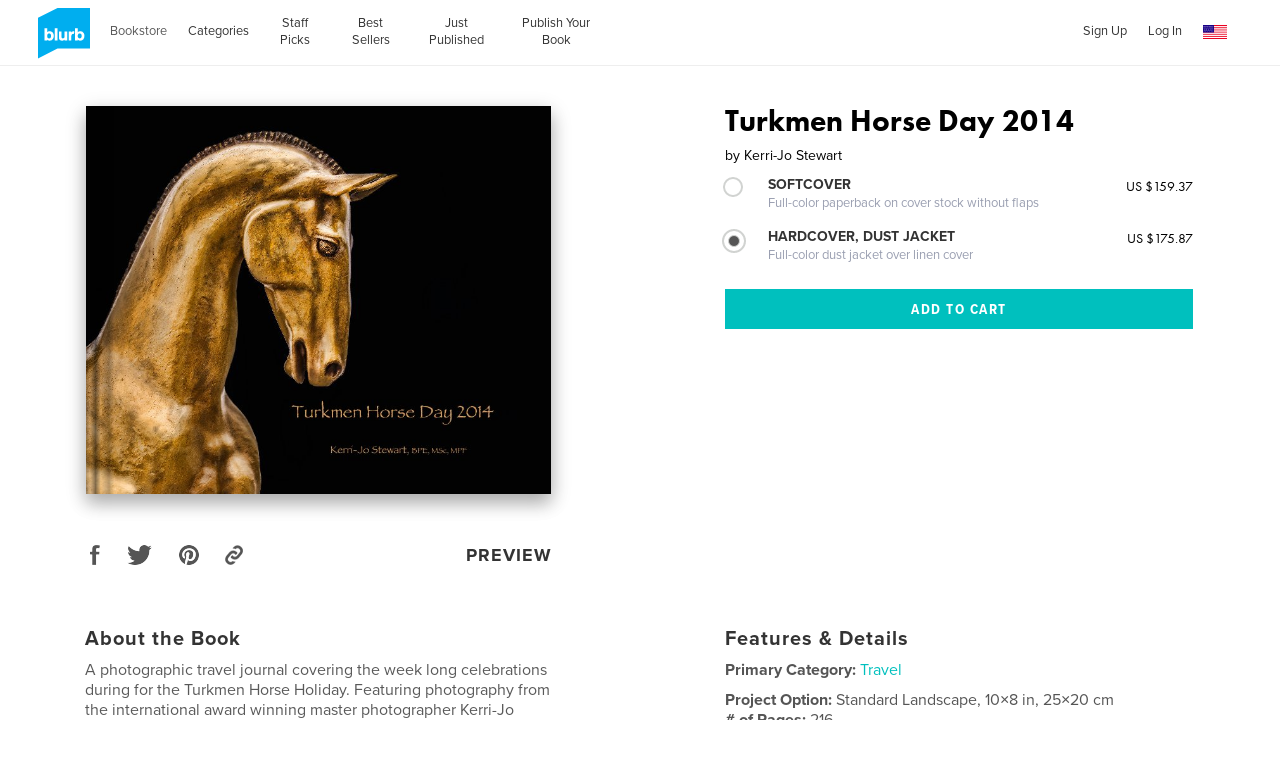

--- FILE ---
content_type: text/html; charset=utf-8
request_url: https://www.google.com/recaptcha/api2/anchor?ar=1&k=6LdYlHUUAAAAAGR0VR_KjlDMfvnnWb2XhZ4cAhOK&co=aHR0cHM6Ly93d3cuYmx1cmIuY29tOjQ0Mw..&hl=en&v=PoyoqOPhxBO7pBk68S4YbpHZ&size=invisible&badge=inline&anchor-ms=20000&execute-ms=30000&cb=yj8etqgb0zut
body_size: 49290
content:
<!DOCTYPE HTML><html dir="ltr" lang="en"><head><meta http-equiv="Content-Type" content="text/html; charset=UTF-8">
<meta http-equiv="X-UA-Compatible" content="IE=edge">
<title>reCAPTCHA</title>
<style type="text/css">
/* cyrillic-ext */
@font-face {
  font-family: 'Roboto';
  font-style: normal;
  font-weight: 400;
  font-stretch: 100%;
  src: url(//fonts.gstatic.com/s/roboto/v48/KFO7CnqEu92Fr1ME7kSn66aGLdTylUAMa3GUBHMdazTgWw.woff2) format('woff2');
  unicode-range: U+0460-052F, U+1C80-1C8A, U+20B4, U+2DE0-2DFF, U+A640-A69F, U+FE2E-FE2F;
}
/* cyrillic */
@font-face {
  font-family: 'Roboto';
  font-style: normal;
  font-weight: 400;
  font-stretch: 100%;
  src: url(//fonts.gstatic.com/s/roboto/v48/KFO7CnqEu92Fr1ME7kSn66aGLdTylUAMa3iUBHMdazTgWw.woff2) format('woff2');
  unicode-range: U+0301, U+0400-045F, U+0490-0491, U+04B0-04B1, U+2116;
}
/* greek-ext */
@font-face {
  font-family: 'Roboto';
  font-style: normal;
  font-weight: 400;
  font-stretch: 100%;
  src: url(//fonts.gstatic.com/s/roboto/v48/KFO7CnqEu92Fr1ME7kSn66aGLdTylUAMa3CUBHMdazTgWw.woff2) format('woff2');
  unicode-range: U+1F00-1FFF;
}
/* greek */
@font-face {
  font-family: 'Roboto';
  font-style: normal;
  font-weight: 400;
  font-stretch: 100%;
  src: url(//fonts.gstatic.com/s/roboto/v48/KFO7CnqEu92Fr1ME7kSn66aGLdTylUAMa3-UBHMdazTgWw.woff2) format('woff2');
  unicode-range: U+0370-0377, U+037A-037F, U+0384-038A, U+038C, U+038E-03A1, U+03A3-03FF;
}
/* math */
@font-face {
  font-family: 'Roboto';
  font-style: normal;
  font-weight: 400;
  font-stretch: 100%;
  src: url(//fonts.gstatic.com/s/roboto/v48/KFO7CnqEu92Fr1ME7kSn66aGLdTylUAMawCUBHMdazTgWw.woff2) format('woff2');
  unicode-range: U+0302-0303, U+0305, U+0307-0308, U+0310, U+0312, U+0315, U+031A, U+0326-0327, U+032C, U+032F-0330, U+0332-0333, U+0338, U+033A, U+0346, U+034D, U+0391-03A1, U+03A3-03A9, U+03B1-03C9, U+03D1, U+03D5-03D6, U+03F0-03F1, U+03F4-03F5, U+2016-2017, U+2034-2038, U+203C, U+2040, U+2043, U+2047, U+2050, U+2057, U+205F, U+2070-2071, U+2074-208E, U+2090-209C, U+20D0-20DC, U+20E1, U+20E5-20EF, U+2100-2112, U+2114-2115, U+2117-2121, U+2123-214F, U+2190, U+2192, U+2194-21AE, U+21B0-21E5, U+21F1-21F2, U+21F4-2211, U+2213-2214, U+2216-22FF, U+2308-230B, U+2310, U+2319, U+231C-2321, U+2336-237A, U+237C, U+2395, U+239B-23B7, U+23D0, U+23DC-23E1, U+2474-2475, U+25AF, U+25B3, U+25B7, U+25BD, U+25C1, U+25CA, U+25CC, U+25FB, U+266D-266F, U+27C0-27FF, U+2900-2AFF, U+2B0E-2B11, U+2B30-2B4C, U+2BFE, U+3030, U+FF5B, U+FF5D, U+1D400-1D7FF, U+1EE00-1EEFF;
}
/* symbols */
@font-face {
  font-family: 'Roboto';
  font-style: normal;
  font-weight: 400;
  font-stretch: 100%;
  src: url(//fonts.gstatic.com/s/roboto/v48/KFO7CnqEu92Fr1ME7kSn66aGLdTylUAMaxKUBHMdazTgWw.woff2) format('woff2');
  unicode-range: U+0001-000C, U+000E-001F, U+007F-009F, U+20DD-20E0, U+20E2-20E4, U+2150-218F, U+2190, U+2192, U+2194-2199, U+21AF, U+21E6-21F0, U+21F3, U+2218-2219, U+2299, U+22C4-22C6, U+2300-243F, U+2440-244A, U+2460-24FF, U+25A0-27BF, U+2800-28FF, U+2921-2922, U+2981, U+29BF, U+29EB, U+2B00-2BFF, U+4DC0-4DFF, U+FFF9-FFFB, U+10140-1018E, U+10190-1019C, U+101A0, U+101D0-101FD, U+102E0-102FB, U+10E60-10E7E, U+1D2C0-1D2D3, U+1D2E0-1D37F, U+1F000-1F0FF, U+1F100-1F1AD, U+1F1E6-1F1FF, U+1F30D-1F30F, U+1F315, U+1F31C, U+1F31E, U+1F320-1F32C, U+1F336, U+1F378, U+1F37D, U+1F382, U+1F393-1F39F, U+1F3A7-1F3A8, U+1F3AC-1F3AF, U+1F3C2, U+1F3C4-1F3C6, U+1F3CA-1F3CE, U+1F3D4-1F3E0, U+1F3ED, U+1F3F1-1F3F3, U+1F3F5-1F3F7, U+1F408, U+1F415, U+1F41F, U+1F426, U+1F43F, U+1F441-1F442, U+1F444, U+1F446-1F449, U+1F44C-1F44E, U+1F453, U+1F46A, U+1F47D, U+1F4A3, U+1F4B0, U+1F4B3, U+1F4B9, U+1F4BB, U+1F4BF, U+1F4C8-1F4CB, U+1F4D6, U+1F4DA, U+1F4DF, U+1F4E3-1F4E6, U+1F4EA-1F4ED, U+1F4F7, U+1F4F9-1F4FB, U+1F4FD-1F4FE, U+1F503, U+1F507-1F50B, U+1F50D, U+1F512-1F513, U+1F53E-1F54A, U+1F54F-1F5FA, U+1F610, U+1F650-1F67F, U+1F687, U+1F68D, U+1F691, U+1F694, U+1F698, U+1F6AD, U+1F6B2, U+1F6B9-1F6BA, U+1F6BC, U+1F6C6-1F6CF, U+1F6D3-1F6D7, U+1F6E0-1F6EA, U+1F6F0-1F6F3, U+1F6F7-1F6FC, U+1F700-1F7FF, U+1F800-1F80B, U+1F810-1F847, U+1F850-1F859, U+1F860-1F887, U+1F890-1F8AD, U+1F8B0-1F8BB, U+1F8C0-1F8C1, U+1F900-1F90B, U+1F93B, U+1F946, U+1F984, U+1F996, U+1F9E9, U+1FA00-1FA6F, U+1FA70-1FA7C, U+1FA80-1FA89, U+1FA8F-1FAC6, U+1FACE-1FADC, U+1FADF-1FAE9, U+1FAF0-1FAF8, U+1FB00-1FBFF;
}
/* vietnamese */
@font-face {
  font-family: 'Roboto';
  font-style: normal;
  font-weight: 400;
  font-stretch: 100%;
  src: url(//fonts.gstatic.com/s/roboto/v48/KFO7CnqEu92Fr1ME7kSn66aGLdTylUAMa3OUBHMdazTgWw.woff2) format('woff2');
  unicode-range: U+0102-0103, U+0110-0111, U+0128-0129, U+0168-0169, U+01A0-01A1, U+01AF-01B0, U+0300-0301, U+0303-0304, U+0308-0309, U+0323, U+0329, U+1EA0-1EF9, U+20AB;
}
/* latin-ext */
@font-face {
  font-family: 'Roboto';
  font-style: normal;
  font-weight: 400;
  font-stretch: 100%;
  src: url(//fonts.gstatic.com/s/roboto/v48/KFO7CnqEu92Fr1ME7kSn66aGLdTylUAMa3KUBHMdazTgWw.woff2) format('woff2');
  unicode-range: U+0100-02BA, U+02BD-02C5, U+02C7-02CC, U+02CE-02D7, U+02DD-02FF, U+0304, U+0308, U+0329, U+1D00-1DBF, U+1E00-1E9F, U+1EF2-1EFF, U+2020, U+20A0-20AB, U+20AD-20C0, U+2113, U+2C60-2C7F, U+A720-A7FF;
}
/* latin */
@font-face {
  font-family: 'Roboto';
  font-style: normal;
  font-weight: 400;
  font-stretch: 100%;
  src: url(//fonts.gstatic.com/s/roboto/v48/KFO7CnqEu92Fr1ME7kSn66aGLdTylUAMa3yUBHMdazQ.woff2) format('woff2');
  unicode-range: U+0000-00FF, U+0131, U+0152-0153, U+02BB-02BC, U+02C6, U+02DA, U+02DC, U+0304, U+0308, U+0329, U+2000-206F, U+20AC, U+2122, U+2191, U+2193, U+2212, U+2215, U+FEFF, U+FFFD;
}
/* cyrillic-ext */
@font-face {
  font-family: 'Roboto';
  font-style: normal;
  font-weight: 500;
  font-stretch: 100%;
  src: url(//fonts.gstatic.com/s/roboto/v48/KFO7CnqEu92Fr1ME7kSn66aGLdTylUAMa3GUBHMdazTgWw.woff2) format('woff2');
  unicode-range: U+0460-052F, U+1C80-1C8A, U+20B4, U+2DE0-2DFF, U+A640-A69F, U+FE2E-FE2F;
}
/* cyrillic */
@font-face {
  font-family: 'Roboto';
  font-style: normal;
  font-weight: 500;
  font-stretch: 100%;
  src: url(//fonts.gstatic.com/s/roboto/v48/KFO7CnqEu92Fr1ME7kSn66aGLdTylUAMa3iUBHMdazTgWw.woff2) format('woff2');
  unicode-range: U+0301, U+0400-045F, U+0490-0491, U+04B0-04B1, U+2116;
}
/* greek-ext */
@font-face {
  font-family: 'Roboto';
  font-style: normal;
  font-weight: 500;
  font-stretch: 100%;
  src: url(//fonts.gstatic.com/s/roboto/v48/KFO7CnqEu92Fr1ME7kSn66aGLdTylUAMa3CUBHMdazTgWw.woff2) format('woff2');
  unicode-range: U+1F00-1FFF;
}
/* greek */
@font-face {
  font-family: 'Roboto';
  font-style: normal;
  font-weight: 500;
  font-stretch: 100%;
  src: url(//fonts.gstatic.com/s/roboto/v48/KFO7CnqEu92Fr1ME7kSn66aGLdTylUAMa3-UBHMdazTgWw.woff2) format('woff2');
  unicode-range: U+0370-0377, U+037A-037F, U+0384-038A, U+038C, U+038E-03A1, U+03A3-03FF;
}
/* math */
@font-face {
  font-family: 'Roboto';
  font-style: normal;
  font-weight: 500;
  font-stretch: 100%;
  src: url(//fonts.gstatic.com/s/roboto/v48/KFO7CnqEu92Fr1ME7kSn66aGLdTylUAMawCUBHMdazTgWw.woff2) format('woff2');
  unicode-range: U+0302-0303, U+0305, U+0307-0308, U+0310, U+0312, U+0315, U+031A, U+0326-0327, U+032C, U+032F-0330, U+0332-0333, U+0338, U+033A, U+0346, U+034D, U+0391-03A1, U+03A3-03A9, U+03B1-03C9, U+03D1, U+03D5-03D6, U+03F0-03F1, U+03F4-03F5, U+2016-2017, U+2034-2038, U+203C, U+2040, U+2043, U+2047, U+2050, U+2057, U+205F, U+2070-2071, U+2074-208E, U+2090-209C, U+20D0-20DC, U+20E1, U+20E5-20EF, U+2100-2112, U+2114-2115, U+2117-2121, U+2123-214F, U+2190, U+2192, U+2194-21AE, U+21B0-21E5, U+21F1-21F2, U+21F4-2211, U+2213-2214, U+2216-22FF, U+2308-230B, U+2310, U+2319, U+231C-2321, U+2336-237A, U+237C, U+2395, U+239B-23B7, U+23D0, U+23DC-23E1, U+2474-2475, U+25AF, U+25B3, U+25B7, U+25BD, U+25C1, U+25CA, U+25CC, U+25FB, U+266D-266F, U+27C0-27FF, U+2900-2AFF, U+2B0E-2B11, U+2B30-2B4C, U+2BFE, U+3030, U+FF5B, U+FF5D, U+1D400-1D7FF, U+1EE00-1EEFF;
}
/* symbols */
@font-face {
  font-family: 'Roboto';
  font-style: normal;
  font-weight: 500;
  font-stretch: 100%;
  src: url(//fonts.gstatic.com/s/roboto/v48/KFO7CnqEu92Fr1ME7kSn66aGLdTylUAMaxKUBHMdazTgWw.woff2) format('woff2');
  unicode-range: U+0001-000C, U+000E-001F, U+007F-009F, U+20DD-20E0, U+20E2-20E4, U+2150-218F, U+2190, U+2192, U+2194-2199, U+21AF, U+21E6-21F0, U+21F3, U+2218-2219, U+2299, U+22C4-22C6, U+2300-243F, U+2440-244A, U+2460-24FF, U+25A0-27BF, U+2800-28FF, U+2921-2922, U+2981, U+29BF, U+29EB, U+2B00-2BFF, U+4DC0-4DFF, U+FFF9-FFFB, U+10140-1018E, U+10190-1019C, U+101A0, U+101D0-101FD, U+102E0-102FB, U+10E60-10E7E, U+1D2C0-1D2D3, U+1D2E0-1D37F, U+1F000-1F0FF, U+1F100-1F1AD, U+1F1E6-1F1FF, U+1F30D-1F30F, U+1F315, U+1F31C, U+1F31E, U+1F320-1F32C, U+1F336, U+1F378, U+1F37D, U+1F382, U+1F393-1F39F, U+1F3A7-1F3A8, U+1F3AC-1F3AF, U+1F3C2, U+1F3C4-1F3C6, U+1F3CA-1F3CE, U+1F3D4-1F3E0, U+1F3ED, U+1F3F1-1F3F3, U+1F3F5-1F3F7, U+1F408, U+1F415, U+1F41F, U+1F426, U+1F43F, U+1F441-1F442, U+1F444, U+1F446-1F449, U+1F44C-1F44E, U+1F453, U+1F46A, U+1F47D, U+1F4A3, U+1F4B0, U+1F4B3, U+1F4B9, U+1F4BB, U+1F4BF, U+1F4C8-1F4CB, U+1F4D6, U+1F4DA, U+1F4DF, U+1F4E3-1F4E6, U+1F4EA-1F4ED, U+1F4F7, U+1F4F9-1F4FB, U+1F4FD-1F4FE, U+1F503, U+1F507-1F50B, U+1F50D, U+1F512-1F513, U+1F53E-1F54A, U+1F54F-1F5FA, U+1F610, U+1F650-1F67F, U+1F687, U+1F68D, U+1F691, U+1F694, U+1F698, U+1F6AD, U+1F6B2, U+1F6B9-1F6BA, U+1F6BC, U+1F6C6-1F6CF, U+1F6D3-1F6D7, U+1F6E0-1F6EA, U+1F6F0-1F6F3, U+1F6F7-1F6FC, U+1F700-1F7FF, U+1F800-1F80B, U+1F810-1F847, U+1F850-1F859, U+1F860-1F887, U+1F890-1F8AD, U+1F8B0-1F8BB, U+1F8C0-1F8C1, U+1F900-1F90B, U+1F93B, U+1F946, U+1F984, U+1F996, U+1F9E9, U+1FA00-1FA6F, U+1FA70-1FA7C, U+1FA80-1FA89, U+1FA8F-1FAC6, U+1FACE-1FADC, U+1FADF-1FAE9, U+1FAF0-1FAF8, U+1FB00-1FBFF;
}
/* vietnamese */
@font-face {
  font-family: 'Roboto';
  font-style: normal;
  font-weight: 500;
  font-stretch: 100%;
  src: url(//fonts.gstatic.com/s/roboto/v48/KFO7CnqEu92Fr1ME7kSn66aGLdTylUAMa3OUBHMdazTgWw.woff2) format('woff2');
  unicode-range: U+0102-0103, U+0110-0111, U+0128-0129, U+0168-0169, U+01A0-01A1, U+01AF-01B0, U+0300-0301, U+0303-0304, U+0308-0309, U+0323, U+0329, U+1EA0-1EF9, U+20AB;
}
/* latin-ext */
@font-face {
  font-family: 'Roboto';
  font-style: normal;
  font-weight: 500;
  font-stretch: 100%;
  src: url(//fonts.gstatic.com/s/roboto/v48/KFO7CnqEu92Fr1ME7kSn66aGLdTylUAMa3KUBHMdazTgWw.woff2) format('woff2');
  unicode-range: U+0100-02BA, U+02BD-02C5, U+02C7-02CC, U+02CE-02D7, U+02DD-02FF, U+0304, U+0308, U+0329, U+1D00-1DBF, U+1E00-1E9F, U+1EF2-1EFF, U+2020, U+20A0-20AB, U+20AD-20C0, U+2113, U+2C60-2C7F, U+A720-A7FF;
}
/* latin */
@font-face {
  font-family: 'Roboto';
  font-style: normal;
  font-weight: 500;
  font-stretch: 100%;
  src: url(//fonts.gstatic.com/s/roboto/v48/KFO7CnqEu92Fr1ME7kSn66aGLdTylUAMa3yUBHMdazQ.woff2) format('woff2');
  unicode-range: U+0000-00FF, U+0131, U+0152-0153, U+02BB-02BC, U+02C6, U+02DA, U+02DC, U+0304, U+0308, U+0329, U+2000-206F, U+20AC, U+2122, U+2191, U+2193, U+2212, U+2215, U+FEFF, U+FFFD;
}
/* cyrillic-ext */
@font-face {
  font-family: 'Roboto';
  font-style: normal;
  font-weight: 900;
  font-stretch: 100%;
  src: url(//fonts.gstatic.com/s/roboto/v48/KFO7CnqEu92Fr1ME7kSn66aGLdTylUAMa3GUBHMdazTgWw.woff2) format('woff2');
  unicode-range: U+0460-052F, U+1C80-1C8A, U+20B4, U+2DE0-2DFF, U+A640-A69F, U+FE2E-FE2F;
}
/* cyrillic */
@font-face {
  font-family: 'Roboto';
  font-style: normal;
  font-weight: 900;
  font-stretch: 100%;
  src: url(//fonts.gstatic.com/s/roboto/v48/KFO7CnqEu92Fr1ME7kSn66aGLdTylUAMa3iUBHMdazTgWw.woff2) format('woff2');
  unicode-range: U+0301, U+0400-045F, U+0490-0491, U+04B0-04B1, U+2116;
}
/* greek-ext */
@font-face {
  font-family: 'Roboto';
  font-style: normal;
  font-weight: 900;
  font-stretch: 100%;
  src: url(//fonts.gstatic.com/s/roboto/v48/KFO7CnqEu92Fr1ME7kSn66aGLdTylUAMa3CUBHMdazTgWw.woff2) format('woff2');
  unicode-range: U+1F00-1FFF;
}
/* greek */
@font-face {
  font-family: 'Roboto';
  font-style: normal;
  font-weight: 900;
  font-stretch: 100%;
  src: url(//fonts.gstatic.com/s/roboto/v48/KFO7CnqEu92Fr1ME7kSn66aGLdTylUAMa3-UBHMdazTgWw.woff2) format('woff2');
  unicode-range: U+0370-0377, U+037A-037F, U+0384-038A, U+038C, U+038E-03A1, U+03A3-03FF;
}
/* math */
@font-face {
  font-family: 'Roboto';
  font-style: normal;
  font-weight: 900;
  font-stretch: 100%;
  src: url(//fonts.gstatic.com/s/roboto/v48/KFO7CnqEu92Fr1ME7kSn66aGLdTylUAMawCUBHMdazTgWw.woff2) format('woff2');
  unicode-range: U+0302-0303, U+0305, U+0307-0308, U+0310, U+0312, U+0315, U+031A, U+0326-0327, U+032C, U+032F-0330, U+0332-0333, U+0338, U+033A, U+0346, U+034D, U+0391-03A1, U+03A3-03A9, U+03B1-03C9, U+03D1, U+03D5-03D6, U+03F0-03F1, U+03F4-03F5, U+2016-2017, U+2034-2038, U+203C, U+2040, U+2043, U+2047, U+2050, U+2057, U+205F, U+2070-2071, U+2074-208E, U+2090-209C, U+20D0-20DC, U+20E1, U+20E5-20EF, U+2100-2112, U+2114-2115, U+2117-2121, U+2123-214F, U+2190, U+2192, U+2194-21AE, U+21B0-21E5, U+21F1-21F2, U+21F4-2211, U+2213-2214, U+2216-22FF, U+2308-230B, U+2310, U+2319, U+231C-2321, U+2336-237A, U+237C, U+2395, U+239B-23B7, U+23D0, U+23DC-23E1, U+2474-2475, U+25AF, U+25B3, U+25B7, U+25BD, U+25C1, U+25CA, U+25CC, U+25FB, U+266D-266F, U+27C0-27FF, U+2900-2AFF, U+2B0E-2B11, U+2B30-2B4C, U+2BFE, U+3030, U+FF5B, U+FF5D, U+1D400-1D7FF, U+1EE00-1EEFF;
}
/* symbols */
@font-face {
  font-family: 'Roboto';
  font-style: normal;
  font-weight: 900;
  font-stretch: 100%;
  src: url(//fonts.gstatic.com/s/roboto/v48/KFO7CnqEu92Fr1ME7kSn66aGLdTylUAMaxKUBHMdazTgWw.woff2) format('woff2');
  unicode-range: U+0001-000C, U+000E-001F, U+007F-009F, U+20DD-20E0, U+20E2-20E4, U+2150-218F, U+2190, U+2192, U+2194-2199, U+21AF, U+21E6-21F0, U+21F3, U+2218-2219, U+2299, U+22C4-22C6, U+2300-243F, U+2440-244A, U+2460-24FF, U+25A0-27BF, U+2800-28FF, U+2921-2922, U+2981, U+29BF, U+29EB, U+2B00-2BFF, U+4DC0-4DFF, U+FFF9-FFFB, U+10140-1018E, U+10190-1019C, U+101A0, U+101D0-101FD, U+102E0-102FB, U+10E60-10E7E, U+1D2C0-1D2D3, U+1D2E0-1D37F, U+1F000-1F0FF, U+1F100-1F1AD, U+1F1E6-1F1FF, U+1F30D-1F30F, U+1F315, U+1F31C, U+1F31E, U+1F320-1F32C, U+1F336, U+1F378, U+1F37D, U+1F382, U+1F393-1F39F, U+1F3A7-1F3A8, U+1F3AC-1F3AF, U+1F3C2, U+1F3C4-1F3C6, U+1F3CA-1F3CE, U+1F3D4-1F3E0, U+1F3ED, U+1F3F1-1F3F3, U+1F3F5-1F3F7, U+1F408, U+1F415, U+1F41F, U+1F426, U+1F43F, U+1F441-1F442, U+1F444, U+1F446-1F449, U+1F44C-1F44E, U+1F453, U+1F46A, U+1F47D, U+1F4A3, U+1F4B0, U+1F4B3, U+1F4B9, U+1F4BB, U+1F4BF, U+1F4C8-1F4CB, U+1F4D6, U+1F4DA, U+1F4DF, U+1F4E3-1F4E6, U+1F4EA-1F4ED, U+1F4F7, U+1F4F9-1F4FB, U+1F4FD-1F4FE, U+1F503, U+1F507-1F50B, U+1F50D, U+1F512-1F513, U+1F53E-1F54A, U+1F54F-1F5FA, U+1F610, U+1F650-1F67F, U+1F687, U+1F68D, U+1F691, U+1F694, U+1F698, U+1F6AD, U+1F6B2, U+1F6B9-1F6BA, U+1F6BC, U+1F6C6-1F6CF, U+1F6D3-1F6D7, U+1F6E0-1F6EA, U+1F6F0-1F6F3, U+1F6F7-1F6FC, U+1F700-1F7FF, U+1F800-1F80B, U+1F810-1F847, U+1F850-1F859, U+1F860-1F887, U+1F890-1F8AD, U+1F8B0-1F8BB, U+1F8C0-1F8C1, U+1F900-1F90B, U+1F93B, U+1F946, U+1F984, U+1F996, U+1F9E9, U+1FA00-1FA6F, U+1FA70-1FA7C, U+1FA80-1FA89, U+1FA8F-1FAC6, U+1FACE-1FADC, U+1FADF-1FAE9, U+1FAF0-1FAF8, U+1FB00-1FBFF;
}
/* vietnamese */
@font-face {
  font-family: 'Roboto';
  font-style: normal;
  font-weight: 900;
  font-stretch: 100%;
  src: url(//fonts.gstatic.com/s/roboto/v48/KFO7CnqEu92Fr1ME7kSn66aGLdTylUAMa3OUBHMdazTgWw.woff2) format('woff2');
  unicode-range: U+0102-0103, U+0110-0111, U+0128-0129, U+0168-0169, U+01A0-01A1, U+01AF-01B0, U+0300-0301, U+0303-0304, U+0308-0309, U+0323, U+0329, U+1EA0-1EF9, U+20AB;
}
/* latin-ext */
@font-face {
  font-family: 'Roboto';
  font-style: normal;
  font-weight: 900;
  font-stretch: 100%;
  src: url(//fonts.gstatic.com/s/roboto/v48/KFO7CnqEu92Fr1ME7kSn66aGLdTylUAMa3KUBHMdazTgWw.woff2) format('woff2');
  unicode-range: U+0100-02BA, U+02BD-02C5, U+02C7-02CC, U+02CE-02D7, U+02DD-02FF, U+0304, U+0308, U+0329, U+1D00-1DBF, U+1E00-1E9F, U+1EF2-1EFF, U+2020, U+20A0-20AB, U+20AD-20C0, U+2113, U+2C60-2C7F, U+A720-A7FF;
}
/* latin */
@font-face {
  font-family: 'Roboto';
  font-style: normal;
  font-weight: 900;
  font-stretch: 100%;
  src: url(//fonts.gstatic.com/s/roboto/v48/KFO7CnqEu92Fr1ME7kSn66aGLdTylUAMa3yUBHMdazQ.woff2) format('woff2');
  unicode-range: U+0000-00FF, U+0131, U+0152-0153, U+02BB-02BC, U+02C6, U+02DA, U+02DC, U+0304, U+0308, U+0329, U+2000-206F, U+20AC, U+2122, U+2191, U+2193, U+2212, U+2215, U+FEFF, U+FFFD;
}

</style>
<link rel="stylesheet" type="text/css" href="https://www.gstatic.com/recaptcha/releases/PoyoqOPhxBO7pBk68S4YbpHZ/styles__ltr.css">
<script nonce="g1Mh_NQBksfLv846lsw-TQ" type="text/javascript">window['__recaptcha_api'] = 'https://www.google.com/recaptcha/api2/';</script>
<script type="text/javascript" src="https://www.gstatic.com/recaptcha/releases/PoyoqOPhxBO7pBk68S4YbpHZ/recaptcha__en.js" nonce="g1Mh_NQBksfLv846lsw-TQ">
      
    </script></head>
<body><div id="rc-anchor-alert" class="rc-anchor-alert"></div>
<input type="hidden" id="recaptcha-token" value="[base64]">
<script type="text/javascript" nonce="g1Mh_NQBksfLv846lsw-TQ">
      recaptcha.anchor.Main.init("[\x22ainput\x22,[\x22bgdata\x22,\x22\x22,\[base64]/[base64]/[base64]/[base64]/cjw8ejpyPj4+eil9Y2F0Y2gobCl7dGhyb3cgbDt9fSxIPWZ1bmN0aW9uKHcsdCx6KXtpZih3PT0xOTR8fHc9PTIwOCl0LnZbd10/dC52W3ddLmNvbmNhdCh6KTp0LnZbd109b2Yoeix0KTtlbHNle2lmKHQuYkImJnchPTMxNylyZXR1cm47dz09NjZ8fHc9PTEyMnx8dz09NDcwfHx3PT00NHx8dz09NDE2fHx3PT0zOTd8fHc9PTQyMXx8dz09Njh8fHc9PTcwfHx3PT0xODQ/[base64]/[base64]/[base64]/bmV3IGRbVl0oSlswXSk6cD09Mj9uZXcgZFtWXShKWzBdLEpbMV0pOnA9PTM/bmV3IGRbVl0oSlswXSxKWzFdLEpbMl0pOnA9PTQ/[base64]/[base64]/[base64]/[base64]\x22,\[base64]\\u003d\x22,\x22wo5WIsKyw4Fqw5vDkGhIw5tqXMKORzx8wrTCrsO+ccOLwrwGET4bGcKjGU/DnS5XwqrDpsOfHWjCkBfCucOLDsK4bMK5TsOjwobCnV4FwqUAwrPDkXDCgsOvHMOCwozDlcO/w6YWwpVQw5QjPgzCvMKqNcKPK8OTUk3Dk0fDqMKxw5/Dr1IdwpdBw5vDr8OKwrZ2wovCusKcVcKVT8K/McKIZG3DkXtpwpbDvVxfSSTCs8OSRm9/BMOfIMKPw79xTU3DqcKyK8OgWCnDgWDCicKNw5LChExhwrcRwqVAw5XDgAfCtMKRJDo6wqIiwqLDi8KWwpjCj8O4wr5VwpTDksKNw6vDjcK2wrvDmCXCl3B/JSgzwpTDt8Obw705TkQcfhjDnC0REcKvw5cew5rDgsKIw5bDt8Oiw64Xw4kfAMOewp8Gw4dhGcO0wpzCj2nCicOSw67DksOfHsKwSMOPwptkMMOXUsOuUWXCgcK3w7vDvDjCgMKQwpMZwp/CicKLwojCi05qwqPDo8OXBMOWTsObOcOWLcOEw7FZwr7ClMOcw4/[base64]/[base64]/Cn8OywrhBKcKdwqbDr8Odb8Oaf8KfwoDCusKFwp7DpAZyw7XCp8KbWsKzYMK4YcKhE1vCiWXDi8OMCcOBLxIdwo5uwrLCv0bDgUcPCMKOLH7Cj2oRwro8K3zDuSnCj0XCkW/DlcO4w6rDi8Ohwp7CuizDtmPDlMODwpZwIsK4w6Mnw7fCu3dLwpxaIBzDoFTDusKZwrklN3bCsCXDk8KaUUTDmWwAI3gywpcINsKYw73CrsOUYsKaEQlafwg3wohQw7bCmMOPOFZKTcKow6sew69ATldTXFjDmcKoZzI5dQDDqsOHw6/CgH7CjsOEUEVtFgnDnsOVDjTCk8Oew7TDnD7DvyAWdsKDw7N1w5LCunICwrHDr25DF8O/w5llw6tsw5Z+U8KOdcKoGcOHXcKWwpwZwrJww4clZMO7A8O4EcOVw67CvcKWwrHDhgFvw6HDuG8nAsOzZMKgScKnesOIMxNdVcO/w7zCkMOTwqLCgcKKW1RjWsK1d2N6wq/DvsKBwoPCosKILcOJHjF8YjAFSzhCScOIZMKGwofCgMOQwpUtwpDCgMO8w61NVcOmPcOiWMOrw7ocwpDClMOuwrTDhMOzwrwMJRDCiXHCrcOmYU/Cj8KNwoTDphDDmWbCpcK4wo0kL8ObQ8O/w6DDhSfDrwlRwp7DrcKnecOFwovDlcO3w4JUIsO4w6/[base64]/DgMO/[base64]/[base64]/c2vDgsKTT8OkUcKYw6chw7lRYSYRTMO6wqDDtwUvCMKKw5/CrcOqwpjDqAoawo7CsGRnwosyw7F4w7rDjMOkwpgVWMKIJGorXjHCiQFAw6liCnRGw6TCosKhw77Cslk4w7rDpMOmAA/[base64]/DhsOkS8KuSGRkDHg4w4BIbcKNwovDnVNlA8Kxwpkjw7YqO2LCq3ZlTU4QMhDDu1pnahrDmwbDoHZpw6nDqERJw73CsMKSfltFwpHCs8Kew6djw5Ftw4JOWMOXwrLCih/CmXzCnFEew5rCinjClMO/wpwVw7opbsOlw63CicOZwp9+wpkqw5bDgw7ChxNTAhXCqsOSw5HCssKwG8Omw53DkFbDh8OMbsKiXF8iw5DCt8O4GlBpT8K/RxE6wpo/wqkXwp9KZMOmEg3DssKjwqFJUcKtRmpcw788w4TCkjcSIMOmJ0/DssKzcEXCt8O2PiFQwodyw6o1R8KXw5vDu8K0HMOUWxEpw4rDnsORw60FFsKKwrAvwoLDtjBeAcOGWxLClcKwVgnDgmLCjlnCosOqwpjCpsKqPRvCjsOvFj8VwpMSCjl7wqAmSmLCow3Drzg0bMO9ccKww4bDomvDtsKDw5PDq1TDiXnDs1TClcKUw4liw4gJB1g/GsKJwq/[base64]/DkTfCrT98wqjCicKbDgpCw7YtRsONYMKRw4xTEMOEAW1zYUZFwrIOGzPCjTLDosOjdVXCusOswpDDn8KmczwTwqDCq8OVw4zCknnCjS01Sj1GC8KsXcOZLMOUfMK8wropwp/CjsOvAsKQeQ/DsRsfwpYdSMKpwo7DnsKIwo8ywr8FGn3Cr23CkjzDlWnCmBpEwo4RJhw0M1hhw5EUB8KLwpPDrx/[base64]/[base64]/[base64]/LMOKGj48w63Cr8K7w43Cg8K5w7YLZcOHwrHDnAbDjMKMTcOpMWrChMOYd2XChMKCw79/wpHCv8O5wqclJRPCusKAah84w4XCsxBkw6rDgh9HU3M/w6xtwq5iUsOWPVPCllfDhMOZwpfClQBJw4rDlMKNw4TCp8OocMO9U2fClMKQwoHCjsOGw54Wwr7Cpj0eV0xqw5DDgcKGJCEQTcKiw6ZrJ13CssODIFrCpmBXwr8ZwqVNw7BiHAEew6HDiMKOER/DvANtwoTCuDcuDcKAw7jDm8K0w7xkwphvVsKZOGzClivCkVUfFcOcwqspw7DDsxBOw5BwU8KTw7TCj8KOKBjCv0d6wpfDqRp2woE0cXfDgXvCv8Kyw4bDgGvDmzvClj0hesOlw4rDicK2w5/Cuwl6w47DucOicgjCscKnwrXDscOSfDdWwr/CrlBTD3EPwoHDicO+woDDrx1AdivClkTDscK1OcKvJ0duw6vDr8KbCMK1wpZkwqtew5nCj2rClkUbIy7DnsKFXcKcw44ywpHDhWbDhFU1w6TCvljCmMOzOXoeJg1JdEbCkExgw7TClGDDkcOjw5zDkjvDosOmasKwwojCqsOLGsOydmDDpTdxSMOvZx/DssOSc8OfGcK6w6rCqsKvwr42wovCvHPCkBhnW1YfagDDrRrDuMO6eMKTwr3CjMKGwpPCssO6wqNPbFoVHBoGeHxHRcO+wonCiyXDnkoYwpM6w4vDhcKbw68cw7HCn8KIeTEIw4wWY8KhTT/[base64]/DihQjC0lWwqXDpMKQw7cYwpMiLcKKw6Elwp7CtcOQw6zDhDjDnsOcw6TChnwQcBHClcOcw6VpdsOyw75pwrPCoHpOw4xAS2ZDNMOjwp8OwpLCn8Kww6dkNcKlesOJUcKHA2hNw6gyw4XDlsOvwqnCq1rCoFw/[base64]/Cp8Kvw58LYsO7wo/ChAjDpHrDkgUWwobDmEHDslkCIcOPMMKxw4jDsCfDn2HCncOfwqE/wqdKBMO/w5Qrw6R+YsK2wrZTU8OaTANQBcOlXMO+T1Ecw5NTwqXDvsO1wrZJw6nCrD3DtV0QTUjDkybDlMKTw4NHwqjDrBLCgzUZwr3CtcKEw63Csjw+wozDo37CqsK+R8O0w5fDqMKzwprDq30ewqlfwqzCiMOzIsK4wrXDvmE+Vj5JQ8OqwrtIGXQLw4JaNMOJw5XCsMKoKg/DnsOpYMK4ZcKkGFAxwqbCk8KVbl/Ch8KjPF/DmMKeTsKOwoYAdzzDgMKFwoDDi8O4fsKOw6I+w7JIGQUyJlpOw7XCpMOOW3FCF8Osw63CmMO3woJTwqDDoA5lDMOrw4c6LUfCq8Kjw7TCmCjDmjHCnsK1w4MNAgRJw5hFw6vDk8KywopAw4nDrH0gwoLCh8KNAVVnw45xw48wwqcNw6UHd8Kyw49fBnY5OhXCqUw/QkF9wr7DkVpGDVDDoS/DpMKrJ8KyYFTCmU52LcKOwpXCv2wLw4/ClXbCqcOVUsKnNHkjX8OWwqsVw6UdMMO2QcOxBCnDscKRfGAuwpLCu0JVFMOyw7XCgMO1w6jDkcKvw6h3w44IwrJ/w55xwojCmkZ2wrBbMwLCq8OaV8KrwrIew63CqzNawqEcw7zDnAvCrh/[base64]/DgcK7cMO8b8ODw4thwq5bWVLDkjYLOlgRwqjDhlYVw67DkcOuw7k0VHxQw5TChsOgRF/[base64]/XDgnw7jDqcOcw7N1wqRgw7nDvMKrFg7DnMK6wrYZw4wvGsO9bRXCkcOhwqDDt8ONworCuD8uwr/[base64]/CiGYcNsOlBsObwrrDmBXCvHHClMKWWEHDmMKjfcOLwojCmsKIVMO9MMOyw4MGHWYjw5TDn0jCuMKmw6XCijLCuWHDmC9ewrLCrsO0wpVII8Klw4HCiBjDn8O9GwDDk8OxwrQ9Wz9/KsKuM2hWw6BORMOawqXCu8KmA8Kuw7rDr8K/[base64]/XzvCscKdHcKaw4cGS2BCPwHCh8KXw6rDg8KOwpPDljlXCHpbb0zChcKZbcOLV8KAw5TCiMOFwqdhU8OYQ8K0w6HDqMOywozCswoQOcKIMjM8FcK1w6k2b8KTEsKjw6HCr8Kyay1uOkbDvcOsZ8K6Rk8/d1nDh8K0PW9PIkMqwoFww6MZHMO2wqZYw6XDiQVgaUTCnsK/w4M9wpEHPVg8w6vCscKKGsKRCQvCvMOjwovCnMKGw4XCm8Kpwp3CogjDp8K5wqMvwqPCj8K3KX/CsyRIbcO8wr7DssOZwqIqw4NFcsOlw71dOcOaRMOowr/CvzspwrzCmMOYSMKzwplyG3sswpRzw5vChsOZwpzDqjrCmsO/aBrDvMOKwqHDlEQJw6JWwrJKcsK/w4JcwpTCu1k/WTccwoTDohnDoSAowoZzwoTCtMK8VsK8woMJwqVzTcKrwr1sw7oOwp3DhXLCqMOTw69ZUnt3woBMR1/[base64]/Fg8oXcO8wpLChwLDr8KAIXtewqAnwobDvXvDlQZHKMO8w6fCtMOHD0fDg8K+ZjTCr8OrYT7CgMOlVk7CuU9vLsKvZsOrwp7CgMKowpzCrVvDt8KpwoR3ccKrwohcwpXCv1fCkhfDrMK/GizCvijChsOVEFHDiMOUw6bCpmFUesKrXDXDrMORXsKXZsOvw4k4wrpYwp/[base64]/CusKnDMOcw63DlMOpw43DiMO1eWV3EQbCr2ZidsOZw4HDqg/DrQzDqjbCjcOpwp0GKQnDilPDmMO2VcOuwoBtwrQMw6LCiMO9wqhVWjXCsRlhWgMaw5TDkMKbFcKKw4nCjxYKwpgZJGTDjcOSU8K5FMKsW8OQw4/ClHYIw73CqsOqw61owrLCnkjDtMKcXsOnw6pXwpPCkHvCpR8IXzrCrcOUw4MVUxzCvk/[base64]/CucKFwqXDsizCv8KNw43CnMONM8K0DBRRNMOBXVR1EUE9w65+w4TCsj/CsnzCnMO7KR/DqzbCsMOALsKBwpLCucKzw4FWw6nDgHTCs3g9ZkQdw5nDoBzDkcOvw7XCjsKUesOSw6EJNiRvwoAOPltAShIMA8OsEx3Dp8KxQlMCwqg1w7/DhMKPccKtbXzCqx1Kw4snK3PCllwVQMOywofCinXCiHdzXcKkdiAswrnDjXxfw4JwZ8Ovwr/Co8OkecOVw5LDhQ/[base64]/w7UcL0RtAMKQAsOvw47DvMOXVg/Cn8Kjwp1cU8KBwotCw60ww4vDocO1NMK2O0lkbMOsTzzCksOYCkV9wrI1wpdwZMOhXcKOaTpxw7o4w4DCj8KFQA/DhcKuwqbDgVs5R8OtfW9ZHsO+C37CqsOceMKMRsKSLBDCrHbCr8O6Q386Qw5Ow7E6RHA0w67CjgnCp2DDtAnCgSdxFMOaOHElw4RXw5XDo8K0w63CnMK/[base64]/w4s5G8K/FcK3wpg9WMOdDWLDuXxvwpQxwqlIeC5jQsKZUMODwpFPcsOZW8ODVQYJwq7CikHDhcKNwpwTDltYMSEZw77CjcOuw7PDh8OCbE7Dh3VXT8Kcw6w1XsOIwrLCvg8GwqfChMKcD31twqcBCMO9EsK7w4UJa0jCqkVGQ8KpMlXCpsK/[base64]/CgcKYwrvCkMOWTsKjAMORw55eZ8K3w71uFcOQw4fCgMKRPsOMwrU+fsOpwolaw4fCgsKgCMKSH2DDtAcma8Kcw4tOwq5ew5lkw5UAwojCuihWeMKoXsOCwoI5w47DtsONBMKZZT/DksKcw5HCmsO1wqY9KcOZw6XDohILQcKCwqx7QWtQL8OlwrtUCTJXwo44wrBGwq/Dh8O4w6BHw6Fjw5DCsD5fTcOmw6PClcKPwoHDiALDg8K/a1AMw7EEGcKuw4VqKGXCsUzCsHgZwp3DnX7DpF7Cq8KmQ8OKwpl5wq7CkXHCj2TDqcKMDCvCtsOiVsOFw5nDmFFFHl3CmMOJfXLCq1pyw4fDhsOrWG/ChMOUwoQnwqYaJcKwJMK0SUPChXHDlQYKw4BHO1zCisKsw7zCvMOFw4XCgsO+w6ElwrNpwobDvMKbwp7CmcOXwrENw53ClzfDnG5kw7vDn8KBw5bDncOawq/DmsK5CVbCnsKVfUouCsKQKcKEIVLCocKHw5Vpw47Dv8OmwpXDjjFxGMKKAcKdwp/Cq8KHFRbDoxVaw5/CpMKlw7XDocORwpIjw7dbwonDpMOSwrfDv8KnBMO2HSbDt8OEFsKiVxjDvMKyNk7CnMKbRm7CvcKGbsO+SMO+wpIYw6xKwphuwpHDiy3CgMKPeMKuw73Cvi/DvwUWJSDCm3tNXF3DpQjCkGfDlB3DscKAw49BwojClMO8wqRyw78pfncgwq4FMcOsdsOKFsKBwqhZw5E7w4bCuynDucK0TMKow5PCq8O9w6Q5QkTCvGLChMK0wrnCoj5bdHpowpd/U8OPw5BCD8OlwoESw6ZRbMOcMVQcwpvDq8KcH8O3w6lvTUzCnkTCq0HCtlctYx/CtVzDr8OmSGgtw6Fnwq3ChWlvZRweRMKiRCLCksOaZMOcwqlLfsOxw5gHw7/DjcOtw4cpw5Mdw6EyU8K9w6cZAkTDuCN9w4wew6rCgcOCZEhoWsOTATbDrHHCkwRHNjYZwoVEwoXCnB/Djy/DjAUpwojCqj3Djm1dwrUIwp7ClHXDvsKRw4YCJ0AzCsKaw7bChMOGw7fDiMOYwr/[base64]/CgUPDpcKjwpMuw4lxw5UmI3YlM0R5w57ClEPDhytkEzxSw41wWh4jQsOBMVIKw7A2MX02wpYNKMKXUsK9IzDDmErCicK+w7/CsxrCp8OHDEkgI2zCm8Kzw6zDtMO7c8KNPsO6w5bChX3CusKELkPCisKIIcOVw7nDmsKXfl/Cgi/DuSTDhMOMR8KpWMO3AsO6w5UxPsOBwprCrsOvcxLClB4BwqjCmVElwq9Fw5DDpsKWwrYrL8OLwpDDvUvDrE7DisKMMG98d8ORw77Dk8KAM3Nsw6TCtcK/wqM2P8OSw6HDnlZyw7DChBEowonCjGk/wrJIPcOmwrElw5xkVcOgfFfCpSlLcsKbwofCv8Odw7bCmsOww45OTWDCvMOJw6rDgDVSJ8KFw4p4EMKawpxEZsOhw7DDolp8w69nwqXClwF7LMOQwqPCtMKlJsKHwozCicK/[base64]/[base64]/b1x6w5xfw7VaT8KJw6l/Y2LDkcKxw5HCjMK9ScOVLcKuw7bCjsKcwrHDuzPDl8O/wozDjsK8K2I2wrbChsOgwqfCmAB1w6/CmcK9w7LClgUsw6MaLsKHDyfCrsKXwo44RcOYIl/[base64]/XkdUwrQvYAfCljPCtcKpwqB3w6/[base64]/[base64]/Cj8KXecOfwoYMK8KxwpDDkMKFw60zw7kkdhIswp3DpsKlDjlNag3CgsO4w506w5dvbXoFw4LClcO6wo/Dt2DDssOsw5UDdsOQYFp5NmdUw6/[base64]/ClE/Dnk1Iw5cIfsKuESN3wqXCocO0Z1djYQLDsMOJClbCuHHCncK1Y8OKez83wpt2YcKDwqrDqDZgL8KlCMKhLEzDocO9wpBxw7TDgGXDh8KfwosaUgwkw47DjsKWwpZuw7FtJMKKFitvw53Do8OLDBrDu3LCuRpCbMOMw5gFScOHWjhZwoLDgRxKZMKtS8Ogwp/Dl8KMMcKfwrPDiGLDucOeTEUAclMZcmrDgR/DisKDA8KzI8KqEmrDij90bFBjAcO2w5suw77Dgj4LVlRXSMOtwoJBHGFmbzx7w4RYwo4IJ3RDLMKFw4RMwoYXQWFRPFZCND/CsMObbmANwrHCjcKgKMKZEH/[base64]/DusOINl/Co8K6w5LCuBrCl8KZw5nDg8Kuwow0wrJZEEhRw6TCuwhFacOkw63CkcKBQMOow4/DhsK1wolQbkFkEMO6G8KbwoY+OcOGJMORB8O3w5XCqmHCjnDDq8KwwojCm8KKwr8kSsOOwqLDq186Xz/Crxwaw5ptwrsXwrrClRTCk8Oaw43Dsn9+wojChcOTDQ/[base64]/[base64]/DnW4xSVDCkg8Bwq1XwpDDoXZ6wopqMRdawr0Qw4TDmMKyw7/[base64]/[base64]/CvMKbwp3DvcK5wpszcsKYICR8wpU5XmNjw7oiwqvCusOmw6psBcKcRsObDsKyFlTCo2XDujEHw6DCmMODYTE+cHjDoRIhZW/DgMKBXUPDtTzCn1XCqXVHw64kbi3Cs8OYRcK7w7jCn8KHw7/CrWUPJMKqRxTCq8KZw6rClgvCiArDk8OkY8OsY8K4w5d2worCtxVnOHZIw6d6woptBnVYUwR/wog6w4BKw5/DuWEVCVLCvcKuw6l/w5Mdw77CtsKBwrrDmMK8YcOLaidUw6JDwps5wqI7w5k/w5jDlx7CoH/[base64]/[base64]/DoTbDsnHDi2PCsyPDncOuw61swr5JwoPCqsKGw6PCkitLw4lULMOHwoXDiMKVwrjCnw4ZN8KFRMKaw6Q3Zy/DicOZwq4/GMKVFsOHAkvCjsKHw5ZkCmBDTxXCqAbDvcKwICTCp0N+w4DClD7DoBDDh8KuNU3DqHjCiMOKT01CwqMhwoECZcOPUUJVw73Dp3bCnsKcakrCnlTCmy1ZwqrDhxDCicO4w5vCvDlGasK1fMKBw4pEb8Kaw7waW8KxwoDCuQN/ZjA9A3/Dvhx8wqhEZkMwKhclw7YwwrTDtj9OJ8OASkbDgTjCt3vDgsKkVMKSw4B3WiUOwpIvfmATQsOedX4bwrPDqyhlwp9LR8ONHxsuS8OjwqHDlcKEwrzDvMORLMO0wrEGTsKfw73CpcOewojDtR5SBxvDs09/wp7CjnrDrjEuwro9MMOmwo/DtcODw4nDl8ONCnzDiz0+w6DDkcOqKMOrwqoqw7XDmR/CnSDDhFvCqVxFDMOzdRrDmw93w5XDjFAvwr5uw6MJKGPDvMOvEcK7ccKRV8OxSMKOc8O6fHFJOsKibsOqQ29Aw6rCo1bDkyrDm3vCqEHDg01aw702EsKLTS9Sw4TCvhtbGRnCjmd2w7XDjXPDicOow7vCn3lQwpbCqVFIwprCqcOzw5/DjcKCbjbCh8OzM2Eewrkvw7IbwqjDsB/CqznDoSJTVcKJwosoa8KrwqcyeUnDgsOQHFR/NsKow5HDvx/CkgIOFl8kw4TCqsO8fcODw55Gwo5DwoUJw4M/VcO9w6LCqMOsCjvCscO6woPCkcK6OX/Cq8OWwpHCplLCkXzCp8OhGio1V8OKw7tgw6fCsQDDucKcUMKOCk/CpWjDnMKWYMOZLkJSw74/KsKWwrInEcKhJAovwprCs8OUwrlcwpgeQEjDm34YwozDgcKdwojDmMKNwrxcBCXCkcKDL0AqwpDDi8OEXT8KH8OYwrrCqC/DoMO4cGsAwrfCnMKnFsOrVFfCs8Odw73DhsKew6rDp0V+w7h+fhNSw51Qd0k3LW7DisOsI17CrU3CtWzDjsOeWkbCmsK5KQfCkXHCuVNzDsOqwpfCk0DDtQE/MkzDhHfDqsOGwpsdAlQmMsOJQsKvwrLCucOlPSfDrCHDtMOSH8OfwpbDl8K5flPDln/DoTBxwqHCrcO5GsOpZQ1nYT3CsMKjO8OFGsK7FjPCjcKUMcK/Zx/DqwfDh8OvEMKYwoIxworCicOxw6TDtR42JHbDrUUcwp/Ck8KqQcKXwovDrxbClMOQwo7DosO6LxvCgsKVOUMEwooVKF/DpsOpw7DDqsOPaWB/w74Hw6jDiQJgw5MhXHzCpxo8w7nDulnDvg/DlcKxHRrDv8O1w7vDo8Kxw4h1HGoGwrIDSMOhMMKHIV7CpMOiw7fCqMOiYsONwrs/C8O1woPCpcKtw4VtCMKvcsKZVgDCiMOIwqJ/wo5cwpjCn27ClcOZw7XCoyPDl8KWwqzDssK3PcO5bXRCw7LCug8AVsKxworDhcKpw67CqcK/e8KEw7PDv8KmI8OLwrTDtcK5wofDoV4ZHG8Jw4bCsgHCtFwvw7QrDS8dwodfasOBwpwuwpfDrsKyCsKhX1oYYlvCi8OsNA15SsKywroeJsOLw4/DtS0+f8KKHMOIw7TDtDTDp8O3w7YxHcOhw47DpFFWwqrDqsK1w6QoIXh0SsOaLj3CqHx8wr5iw5TCsA3CpQLDpsKtw4AMwrbCpE/[base64]/DmVY1wpbCksOswqQ5w6rCgsOjwqHDsRLDtjAYXGLDizU6CsKVdMOww79SdcK2TcKpO3Ekw6/CjMOiejfCocK1wqM7UX/CpMOMw6Zqw5Y0P8KJXsKJHFDDlEpcY8Kpw5PDpismTsK2FMOTw64VZsKwwqUAFC0Wwrk1Q33Cr8KAwodyXxbDsEliHEjDjxANI8Ocwq3Cg1EZw6/ChcOUw5wNCMKAw4LDm8OtFcOXw5TDnjrDmQMjc8KiwqYhw4NVMsKEwrkqT8KTw5bCm3FlODfDmygOUFp3w73CkUnChMKow5vDvHRRJcKGYwHClVXDlA3DlCrDrhHDucKgw53DtjdUwoo+IcOEwonCgG/CusOAdsOxw5PDuCYfZ03DlMOTwpjDnFdUI1DDrsOTXMKww6pXwofDmsKwdXnCokzDmB/Ci8KcwrvDtVxkTMOkbsO1RcKxwpNMwo3CsxHDpcOjw6QkC8KMXsKyb8KPfsKUw7sYw4MwwqJTf8Oxwr7DrcKlwolWw67DkcOqw7p3wr0Swr0rw6LDvERUw640w77DssK/w4LCpXTChRjCuyjDvwTDssOWwqXDvMKRwohifzUdOUszEF7Cj1vDk8O8w6fCqMKhf8O1wq5JGWLDjRcocXjDjVx5FcKlEcKZfDrCvHnCqDnChSrCnzzChcO7DTxfw5zDtcO9A1rCr8KAc8Oow45MwrLDo8KRwovCjcO1wpjDpMKjS8ONZnjDsMKFRWUTw7zDmiHCiMK/O8KnwqtYwqvCh8Ojw5AZwoLCkEYWOsO8w7wfO145cXoQVUMtVMOPw5hQdQPDgUbCsAolE07CssOHw6pRYXdqwognRHp7KVZiw6F5w40HwosAwrDDpQvDkHzCmBLCuGLDoU9nTmkaYmDCoxpjP8O1wpDDtGnChsKkdMKoBMO5w5rDjcKgOsKPw65KwrfDnA/Co8K2Uz0wCxt/wpo8Ax8ywoUbw79NB8KAV8Ovwoc/VG7CogrDr33Ck8OFw5R+dA1ZwqbCscKBOMOeHMKWwoHCtsOfS18JJHHCjGrCqMOiS8O+fcK8L03CocKkRsObD8KDTcOLw5/DlwPDg1ASUMOuwoLCoD/Dtgs+wqfCv8Onw4HCkMKUFEXCv8K6wqw4w7rCkcOow5/DqmfDu8KAworDijfCh8KTw6fDk1zDhMKPbDPCtsK+wpzDsWfDujHDskILw4V/[base64]/Dj8KQw6XDuMKmDyDCnm1AEz3Cn3TDr8K2PnbCq0ogwr/CrcOjw5PCpB/DmU0Iw6fCi8O7wq0Vw7zCn8ObUcO4EcKnw6bDiMOBCxASFWTCr8KJPcOjwqw2PMKiBFPDuMOZJMO8NQrDpArCg8KYw5DDiHLCqsKML8O4w6fChQYWTRvCpy8kwr/CqMKFeMOQesOKBsOvwrzCpEjCjcKFw6TCqsKVJTBiw4vCuMKRw7fCqDdzdcOUwr7DojVlw73DtMOZw7zDp8OtwqDDo8OCCsKYwr3CjHrDrGLDnRtRw6pQwonCvEMhwoLDq8Ksw6zDtUhCEy9hUcOeY8KBZsKVYsKRUzltwothw5E9w4E9LU/DphkmOsK/ccKcw4lsw7PDtsKsOWnCuk1+w5oZwpbDhWRzwptJwpkwHn7DonpRJn5Sw7bDh8OrFsKtLXHDjsOBwoV3w6jCh8OOcMKKw69ww7ALYFwOwpUMHHzCgGjCvnrDji/DszfDsRc4w7bCoWLDvsOHw6rCoj3Co8OSRD1ew6Bbw44gwpbDpMO1aiJXwoRpwoNHVcK3VcOsbcOmXGA3acKUMznDt8O3XsK2WE5Dwo3DoMKqw4TDocKAEmBTw5QCayjCsW7CrMKICsK1wrPChQnDtMOhw5BVwqM8wqNOwrFow6/CiwR/[base64]/wp7CnGZBwq84w74Ew4TDvcK/[base64]/Dg8KEawI1KSZuW8OxMMOiDcKWUTvCtMO5EyzDrsKPYcK3w4LDoRRRPj8AwoQ8RcK9wpTCoit4JsO6dgjDrMKSwqVXw5EfLcOFKTfDpBTCpg4rw4ULw5XDo8KMw6fCsFA9BHteUMOwGsOJYcOJw73DlSliworCqsOTSxQTe8OeQMOmwr7DncOhKBXDgcOCw4A0w7w9GD/DusKBPhrDu24Tw5jCusO/LsKFwpDDmRwFw4TDscOFDMOlIcKbwoYtczrDgBsUQX5qwqbCqiQ5KMKBw7TCqDjDksOXwo00El3Cj0DCnMOFw4xxCENHwognEjrCpxXCuMOOdicCwqDCvwk/TXcBa2w/[base64]/DlsOgw5d6w6fCucKnADfChFRXUMOWJcODJjXDiyUjG8OILQ3CqGTDuE1awr9lfwnDqCx+w74UTn7Cq0/DqsKNaSLDvVDCoVPDhsOGEXcPEkg0wqtMwq4ywpZzUyF2w4vCjsK5w5DDtj4pwroew5fDsMOLw69uw7PDpsOMY1lRwoNbTBFAw63CrE1jNsOWw7bCo3RhNFTCiApewoLCg044wqnClMOyXnF+VRXCkTbCj00/[base64]/w6PDucKdw4DDs0PCmnvDg8OPwpnCgWLCjTfCrsKqw4ouwrpawqBNWTESw6PDk8KVwowswrzDucKkW8ONwrkVAcOGw5gZPVjCmVNkw6pcw7F+w5xnwrjDucOSHk7DtmHDri/DtjvDhcKNw5HCpsOKS8KLYMOcVw16w45jwoXCjzjDnMKaOcOQw4gNw4bDliUyBxDDmmjCuilHw7PDsQ8VXATDgcKVeCpnw7pMYcKjEl/CoBpXdMOHw5VLwpXDosK/MEzDj8OvwrdfNMOvakvDlwYUwrBxw7phGHJYwp7DnsObw7QBGWlLETjDjcKUJ8K7XsOTw6lvKQkrwo5bw5TCjUQUw4bDhsKUCMKPNsKmMMKjQn7Cl0RUUzbDgMKbwrd2PsOQw6/[base64]/[base64]/[base64]/CgWXDssKEwqfDk37DtsOdw5DCnCsDw4E2w6V+w4gSJygKGcK7w5AuwrTDksOWwrDDr8K2OzTClMKsUBEpfcKadsOeDcOgw5hbCcKbwpUPBCLDusKSw7PCkmFPw5bDuy7DgwnDvRUMOk5hwrHCu1vCuMOZW8OPwqJeF8KoN8KOwobChnY+amoaWcK1w50Gw6R4wrBdwp/DgQXCusKxw6Yow6DDh3UBw5sfasO2GRrCksKRw6LCmhbDtsKAw7vCoD93w51Fw481w6cpw4wCIcOCIBnDuWDCjsOTO1nClcK1wrvCqsKtP1Jaw7DDh0FUZirDlzvDklY+wqVqwonDmcODGDZdwr0UXcKJPDfDhXNle8K/w7LDli3CsMOnwp8NRFTCjQdQRlfCj1hjw5vCmWEpwonCm8KbHk3Cm8Olw6rDvDR6Cmhnw4dILVPCn24Uw5TDsMKzwpLDkh/[base64]/csKYw7zDhsKHScKxNnPDjcKiw7zDlDpYfWluwpACMMK4QcOABwTCkMOIwrXCiMOzG8OhdFwoR3BGwpbDqyAdw4/Dq27Ckk8Hwo7Cn8OUw6jDmzTDksKXPGQgLsKBwrfDqk5Vwr/[base64]/CncK/OkXCnHcJdwzCqwwdRcOnVSLDrSQMUSPCjcKCBjDCtl0LwrZ0HcOTcsKRw4zDpsO3woJ3wqvCij/CpsKdworCuWd2w7XCvsKdw4gYwrBkBMOfw4kGGcOvSXw5wqzCmMKbw7J0woxrwq/CocKDRcOEF8OpG8K+B8Kdw51uKw/DiWfDqMOjwrIFbsOqYMONNg7DvcOwwrYKwobCkzbDllHCqMKFw7N5w6AGQsK5wobDssOJG8KrRsOxwrbDnUIrw65sfzpkwrURwoAiwrkVbyI6wpzDhDMPQsOSw5pFw4LDqFjClBo2KCHDu07CvMOtwpJJw5PCtkfDucOSwp3Cr8OuGxRmwozDtMOdDsODw5TDgE/[base64]/F8OdfnnClFVlJcK1ERfDqcKiwqB5aR3CkUfCuFLDvRfCsBYXw4l8w63CkmHCryJLaMO4Xx45w4XCiMOvNU7CthjCo8KWw5AHwrhVw54eXwTCtD/CjMKZw6Qiw4QXa1B7w4Y2YcK5bcOTSsOAwpVDw5HDqD44w6bDscKuTR7CqMKKw5tjwrrCtsKRCcORUnvCjT3CmBHCt2XCkTDDtWxvwqhrw57Di8OLw4EIwpMVB8KcMS9Uw4zChcOQw7fCo2dHwp0Pw7LCr8Olw4NUalvCrsKbRMOfw5oAwrLChcK/DMKMMnVhwr0TJ3Fnw4XDoFLDsDHCpMKIw4U9A2jDscK2CcOjwrZwICHDisKzPcKUw6TCvMOyRMKAGScKVMOELW1SwrDCucK+EMOmw6JaBMKKB2l6Rk4Kwp1AYsKZw43CtXXCigTCok8iworCi8Onw7PCrMOMH8KjGjh/[base64]/DiGA3w4QcfcOfQcO9w5R2bys1eMKPAxLDtiV7GQDCqFXCviRtFcOQwqDDosOKVAhmw5MKwqRJw7VNYDs/wpYdwovCkzPDhsKSHUsXH8OWCSMowot8QH45PSUed1sWPsK4RcOmQMOSCivCkybDiH9kwoQVUhgKwqrDvMKgwo7Ds8KvSSvDrDUfw6l/w79hUMOAcG7DtU0xbMKrDsK/w43CocK1DyYSJcOZLR52w63CvAQTZkMKP3BTPkE0X8OiKcKqwrQYA8OJAsOYRcKQAcO2CcOmNMKnPMO4w64MwoAWScO1w6dmSA49GV1iJsK6YjFCV1VnwrLDhMOiw4o7w4Viw5UrwqRbMS9dcX7DlsKzw60hXkrDvMOnV8KKwrjDncOQbsKDWF/DtHjCrGEHw7DCmcOFUBTCjsOCRsKEwoEkw4DDviJSwp1XNW8swovDu37Cm8OjFMKcw63DncOTwoXChEfDm8K4eMO4wr8rwoXDqMKLw7DCsMO0acOmf0pyQ8KVGinDjjTDv8KrFcO2wp3Dl8O+GT4two3DusOXwq0Mw5/[base64]/M8Oxw7XDrT/CpMOMS8O1Z2oHNX0rw6VcKwDDm0A1w4TDkmjCtn9tODfDqh/DncO4w6Y2w6LDqcK7I8OxRCYYUMOtwq8KMkTDkMKWCMKMwo/CuD5KLMKbw7kzfsKUw4IZa3xWwp1ywrjDgBdLFsOIwrjDvsO3CsOyw7skwqBLwrtiw5xTLT8iwo3CtcK1dwXCgVIuT8O2MsOfYMKkw6gtIgXCh8Otw67CqcKsw4jCtiHClQvDuFzCpkHCjUXDmsOfwq7CtEbDgmBsNMKGwqvCvzrCokfDtRkGw6YIwofDisK/[base64]/CgQZmwovDmw/Cn8OUBDvCikTDssOqaMOOLjVdw6gFw5FNDXXClhhIwrcLw4FVCmwEUsOMAcOuYMKCCMK5w4A0w5jCtcOOUXLCqXxOwpsUB8KKw6bDoXN7fX7DuhHDpkNtw7fCjzMjUsOTJhLCnm3CjBRiYXPDicO3w5N/W8KqI8O0w5ciwqwwwoQ/[base64]/w5PCnD8PwpHCjMKOwpHDn8KQBgVbPsKww73ChMKCVS3CgcK9w7DCtBrDuMO6wpHCpcOwwrlHCiPCpcKlXsO+SQHCmMKEwpXCrgwtwr/[base64]/DqsKAV8OPw6jDpcOswpYrw4zCssK7NHjDqHALwozDiMOhWzxjb8OgOU/DrcKqw7dgw7fDsMKNwokwwpDDvncWw4FNwqUzwpcIcDLCvX/[base64]/DtiVYwrTDlhHCk0R2JVnDjcKKLsObRxPCsmJmEcKxwolwAjzCrwp3w7pUw7zCocKswpNfbU7CmhPCgRgTw6HDri0+wqPDp1ZowpPCtWJpwozCoCELwqArw6AZwqs/wohyw7AddMKiwq/Dj2XDosOJE8KuPsKQwoTCrEwmUC4tBMKkw4nCg8OPJ8KJwqY/[base64]/CpzNhAW7CrVfDkjBywrFBOMOwMm5ywpNZBS1mw73CvhrDh8KfwoEKA8KGGsOTGcOmw4JnBcKCw7vDnMOcecKMw4fCj8O1CXjDr8Kbw54RFWDCmhzDvAUlO8KmWhERwp/Co37Cu8KhFC/CowN+w4NswqPCu8KTwrXCsMKlWXjCrEjCo8Kvw7rCh8KtUcOcw6QOwp3Co8KnckskSBk9CMKNwpvCtmXDnHnCvDopwoUbwqbCkMOGFMKVBhbCol9IacK8wq/DtmBcSSo4wrHCrktiwoJsElDCpR3DnloZH8OZwpLDncOvwrkxBl3CpsKTwqXCmMO+EMO4bsOkV8KRw4XDkX3DjBTCssO5BsK5aiHCqihtHsORwrUgFcOhwqs0QcK2w4RJwr5QEcOww7DDjsKCVz8bw7TDkMKpEjTDmQTCvcOPFBjDtTNKAXlyw7rCs17DkCHDrGsDQw/[base64]\x22],null,[\x22conf\x22,null,\x226LdYlHUUAAAAAGR0VR_KjlDMfvnnWb2XhZ4cAhOK\x22,0,null,null,null,0,[21,125,63,73,95,87,41,43,42,83,102,105,109,121],[1017145,362],0,null,null,null,null,0,null,0,null,700,1,null,0,\[base64]/76lBhmnigkZhAoZnOKMAhk\\u003d\x22,0,0,null,null,1,null,0,1,null,null,null,0],\x22https://www.blurb.com:443\x22,null,[3,1,3],null,null,null,0,3600,[\x22https://www.google.com/intl/en/policies/privacy/\x22,\x22https://www.google.com/intl/en/policies/terms/\x22],\x222zbWXjGf8Xz+Ycng5SS3YYEyUoISU/hk2wkRbJ8c/Gk\\u003d\x22,0,0,null,1,1768856821112,0,0,[234,92,144],null,[44,11,62,38,61],\x22RC-HTWtpNMvlFgcIw\x22,null,null,null,null,null,\x220dAFcWeA4NiZxeP5ZAI3hICtZxRPp4wJwDLa3EXGdWIdxI8t42JnUA56SidHw0DvRx3Y398_MmwhardBnS7R2jVykLgZzFAmgBrQ\x22,1768939621226]");
    </script></body></html>